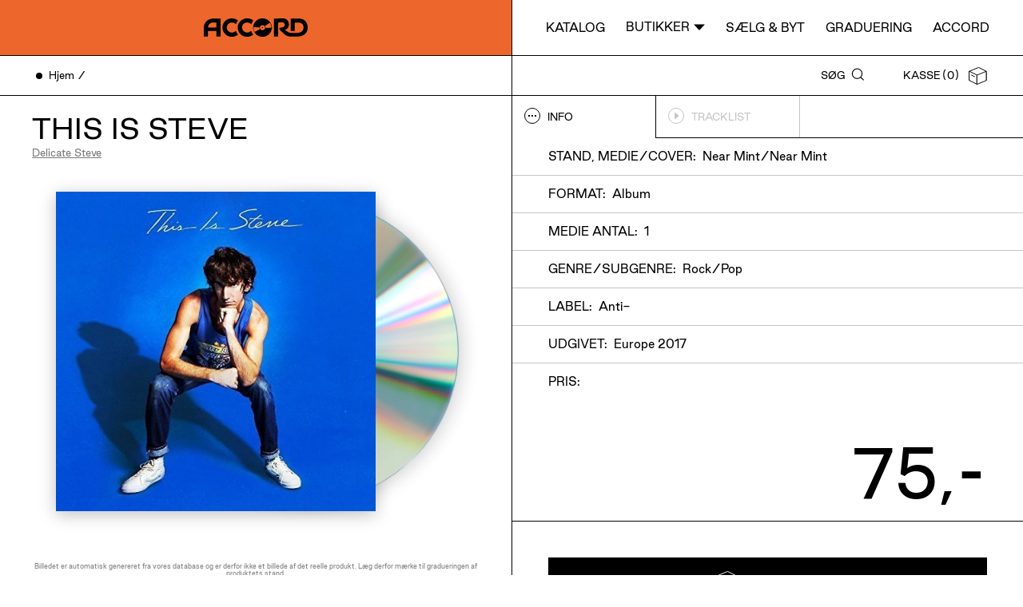

--- FILE ---
content_type: text/html; charset=utf-8
request_url: https://accord.dk/products/delicate-steve-this-is-steve
body_size: 13748
content:
<!doctype html>
<html lang="da">
<head>
  <meta charset="utf-8">
  <meta http-equiv="X-UA-Compatible" content="IE=edge,chrome=1">
  <meta name="viewport" content="width=device-width, initial-scale=1.0, height=device-height, minimum-scale=1.0, user-scalable=0">
  <meta content="" name="theme-color">
  <link rel="canonical" href="https://accord.dk/products/delicate-steve-this-is-steve">

  
  

  <title>Delicate Steve - This Is Steve &ndash; Accord</title>
  <meta property="og:title" content="Delicate Steve - This Is Steve &ndash; Accord" />
  <meta name="twitter:title" content="Delicate Steve - This Is Steve &ndash; Accord" />

  <meta property="og:type" content="website" />
  <meta name="twitter:card" content="summary_large_image" /><meta name="description" content="Køb This Is Steve og udforsk andre udgivelser fra Delicate Steve hos Accord. Shop vinyler og cd’er i både ny og brugt stand hos Accord. Du kan også besøge vores pladebutikker i København." />
    <meta property="og:description" content="Køb This Is Steve og udforsk andre udgivelser fra Delicate Steve hos Accord. Shop vinyler og cd’er i både ny og brugt stand hos Accord. Du kan også besøge vores pladebutikker i København." />
    <meta name="twitter:description" content="Køb This Is Steve og udforsk andre udgivelser fra Delicate Steve hos Accord. Shop vinyler og cd’er i både ny og brugt stand hos Accord. Du kan også besøge vores pladebutikker i København." /><meta id="meta-location" property="og:url" content="" />
  <link rel="shortcut icon" href="//accord.dk/cdn/shop/t/9/assets/favicon.jpg?v=49815638482279930051599143777" type="image/png">

  

  

  

  <link rel="preload" href="//accord.dk/cdn/shop/t/9/assets/style.css?v=156174169044011367621749041878" as="style" onload="this.onload=null;this.rel='stylesheet'">
  <noscript>
      <link rel="stylesheet" href="//accord.dk/cdn/shop/t/9/assets/style.css?v=156174169044011367621749041878">
  </noscript>

  <script>window.performance && window.performance.mark && window.performance.mark('shopify.content_for_header.start');</script><meta name="google-site-verification" content="Llq3Zmgy3gOpy7wS32mGYcGxSUdB2SNJrEymgBhkdyA">
<meta id="shopify-digital-wallet" name="shopify-digital-wallet" content="/47327608990/digital_wallets/dialog">
<meta name="shopify-checkout-api-token" content="ecd407d4e10612901f963e0d6b347458">
<link rel="alternate" type="application/json+oembed" href="https://accord.dk/products/delicate-steve-this-is-steve.oembed">
<script async="async" src="/checkouts/internal/preloads.js?locale=da-DK"></script>
<script id="apple-pay-shop-capabilities" type="application/json">{"shopId":47327608990,"countryCode":"DK","currencyCode":"DKK","merchantCapabilities":["supports3DS"],"merchantId":"gid:\/\/shopify\/Shop\/47327608990","merchantName":"Accord","requiredBillingContactFields":["postalAddress","email","phone"],"requiredShippingContactFields":["postalAddress","email","phone"],"shippingType":"shipping","supportedNetworks":["visa","maestro","masterCard"],"total":{"type":"pending","label":"Accord","amount":"1.00"},"shopifyPaymentsEnabled":true,"supportsSubscriptions":true}</script>
<script id="shopify-features" type="application/json">{"accessToken":"ecd407d4e10612901f963e0d6b347458","betas":["rich-media-storefront-analytics"],"domain":"accord.dk","predictiveSearch":true,"shopId":47327608990,"locale":"da"}</script>
<script>var Shopify = Shopify || {};
Shopify.shop = "accord-production.myshopify.com";
Shopify.locale = "da";
Shopify.currency = {"active":"DKK","rate":"1.0"};
Shopify.country = "DK";
Shopify.theme = {"name":"Production","id":110560805022,"schema_name":"Accord theme","schema_version":"1.0.0","theme_store_id":null,"role":"main"};
Shopify.theme.handle = "null";
Shopify.theme.style = {"id":null,"handle":null};
Shopify.cdnHost = "accord.dk/cdn";
Shopify.routes = Shopify.routes || {};
Shopify.routes.root = "/";</script>
<script type="module">!function(o){(o.Shopify=o.Shopify||{}).modules=!0}(window);</script>
<script>!function(o){function n(){var o=[];function n(){o.push(Array.prototype.slice.apply(arguments))}return n.q=o,n}var t=o.Shopify=o.Shopify||{};t.loadFeatures=n(),t.autoloadFeatures=n()}(window);</script>
<script id="shop-js-analytics" type="application/json">{"pageType":"product"}</script>
<script defer="defer" async type="module" src="//accord.dk/cdn/shopifycloud/shop-js/modules/v2/client.init-shop-cart-sync_DCvV3KX5.da.esm.js"></script>
<script defer="defer" async type="module" src="//accord.dk/cdn/shopifycloud/shop-js/modules/v2/chunk.common_DIrl18zW.esm.js"></script>
<script type="module">
  await import("//accord.dk/cdn/shopifycloud/shop-js/modules/v2/client.init-shop-cart-sync_DCvV3KX5.da.esm.js");
await import("//accord.dk/cdn/shopifycloud/shop-js/modules/v2/chunk.common_DIrl18zW.esm.js");

  window.Shopify.SignInWithShop?.initShopCartSync?.({"fedCMEnabled":true,"windoidEnabled":true});

</script>
<script>(function() {
  var isLoaded = false;
  function asyncLoad() {
    if (isLoaded) return;
    isLoaded = true;
    var urls = ["https:\/\/static.klaviyo.com\/onsite\/js\/WUWeyc\/klaviyo.js?company_id=WUWeyc\u0026shop=accord-production.myshopify.com"];
    for (var i = 0; i < urls.length; i++) {
      var s = document.createElement('script');
      s.type = 'text/javascript';
      s.async = true;
      s.src = urls[i];
      var x = document.getElementsByTagName('script')[0];
      x.parentNode.insertBefore(s, x);
    }
  };
  if(window.attachEvent) {
    window.attachEvent('onload', asyncLoad);
  } else {
    window.addEventListener('load', asyncLoad, false);
  }
})();</script>
<script id="__st">var __st={"a":47327608990,"offset":3600,"reqid":"e17323e6-ae57-4793-8907-7caddb2f09dc-1769024540","pageurl":"accord.dk\/products\/delicate-steve-this-is-steve","u":"32367ac9e38d","p":"product","rtyp":"product","rid":6109721985219};</script>
<script>window.ShopifyPaypalV4VisibilityTracking = true;</script>
<script id="captcha-bootstrap">!function(){'use strict';const t='contact',e='account',n='new_comment',o=[[t,t],['blogs',n],['comments',n],[t,'customer']],c=[[e,'customer_login'],[e,'guest_login'],[e,'recover_customer_password'],[e,'create_customer']],r=t=>t.map((([t,e])=>`form[action*='/${t}']:not([data-nocaptcha='true']) input[name='form_type'][value='${e}']`)).join(','),a=t=>()=>t?[...document.querySelectorAll(t)].map((t=>t.form)):[];function s(){const t=[...o],e=r(t);return a(e)}const i='password',u='form_key',d=['recaptcha-v3-token','g-recaptcha-response','h-captcha-response',i],f=()=>{try{return window.sessionStorage}catch{return}},m='__shopify_v',_=t=>t.elements[u];function p(t,e,n=!1){try{const o=window.sessionStorage,c=JSON.parse(o.getItem(e)),{data:r}=function(t){const{data:e,action:n}=t;return t[m]||n?{data:e,action:n}:{data:t,action:n}}(c);for(const[e,n]of Object.entries(r))t.elements[e]&&(t.elements[e].value=n);n&&o.removeItem(e)}catch(o){console.error('form repopulation failed',{error:o})}}const l='form_type',E='cptcha';function T(t){t.dataset[E]=!0}const w=window,h=w.document,L='Shopify',v='ce_forms',y='captcha';let A=!1;((t,e)=>{const n=(g='f06e6c50-85a8-45c8-87d0-21a2b65856fe',I='https://cdn.shopify.com/shopifycloud/storefront-forms-hcaptcha/ce_storefront_forms_captcha_hcaptcha.v1.5.2.iife.js',D={infoText:'Beskyttet af hCaptcha',privacyText:'Beskyttelse af persondata',termsText:'Vilkår'},(t,e,n)=>{const o=w[L][v],c=o.bindForm;if(c)return c(t,g,e,D).then(n);var r;o.q.push([[t,g,e,D],n]),r=I,A||(h.body.append(Object.assign(h.createElement('script'),{id:'captcha-provider',async:!0,src:r})),A=!0)});var g,I,D;w[L]=w[L]||{},w[L][v]=w[L][v]||{},w[L][v].q=[],w[L][y]=w[L][y]||{},w[L][y].protect=function(t,e){n(t,void 0,e),T(t)},Object.freeze(w[L][y]),function(t,e,n,w,h,L){const[v,y,A,g]=function(t,e,n){const i=e?o:[],u=t?c:[],d=[...i,...u],f=r(d),m=r(i),_=r(d.filter((([t,e])=>n.includes(e))));return[a(f),a(m),a(_),s()]}(w,h,L),I=t=>{const e=t.target;return e instanceof HTMLFormElement?e:e&&e.form},D=t=>v().includes(t);t.addEventListener('submit',(t=>{const e=I(t);if(!e)return;const n=D(e)&&!e.dataset.hcaptchaBound&&!e.dataset.recaptchaBound,o=_(e),c=g().includes(e)&&(!o||!o.value);(n||c)&&t.preventDefault(),c&&!n&&(function(t){try{if(!f())return;!function(t){const e=f();if(!e)return;const n=_(t);if(!n)return;const o=n.value;o&&e.removeItem(o)}(t);const e=Array.from(Array(32),(()=>Math.random().toString(36)[2])).join('');!function(t,e){_(t)||t.append(Object.assign(document.createElement('input'),{type:'hidden',name:u})),t.elements[u].value=e}(t,e),function(t,e){const n=f();if(!n)return;const o=[...t.querySelectorAll(`input[type='${i}']`)].map((({name:t})=>t)),c=[...d,...o],r={};for(const[a,s]of new FormData(t).entries())c.includes(a)||(r[a]=s);n.setItem(e,JSON.stringify({[m]:1,action:t.action,data:r}))}(t,e)}catch(e){console.error('failed to persist form',e)}}(e),e.submit())}));const S=(t,e)=>{t&&!t.dataset[E]&&(n(t,e.some((e=>e===t))),T(t))};for(const o of['focusin','change'])t.addEventListener(o,(t=>{const e=I(t);D(e)&&S(e,y())}));const B=e.get('form_key'),M=e.get(l),P=B&&M;t.addEventListener('DOMContentLoaded',(()=>{const t=y();if(P)for(const e of t)e.elements[l].value===M&&p(e,B);[...new Set([...A(),...v().filter((t=>'true'===t.dataset.shopifyCaptcha))])].forEach((e=>S(e,t)))}))}(h,new URLSearchParams(w.location.search),n,t,e,['guest_login'])})(!0,!0)}();</script>
<script integrity="sha256-4kQ18oKyAcykRKYeNunJcIwy7WH5gtpwJnB7kiuLZ1E=" data-source-attribution="shopify.loadfeatures" defer="defer" src="//accord.dk/cdn/shopifycloud/storefront/assets/storefront/load_feature-a0a9edcb.js" crossorigin="anonymous"></script>
<script data-source-attribution="shopify.dynamic_checkout.dynamic.init">var Shopify=Shopify||{};Shopify.PaymentButton=Shopify.PaymentButton||{isStorefrontPortableWallets:!0,init:function(){window.Shopify.PaymentButton.init=function(){};var t=document.createElement("script");t.src="https://accord.dk/cdn/shopifycloud/portable-wallets/latest/portable-wallets.da.js",t.type="module",document.head.appendChild(t)}};
</script>
<script data-source-attribution="shopify.dynamic_checkout.buyer_consent">
  function portableWalletsHideBuyerConsent(e){var t=document.getElementById("shopify-buyer-consent"),n=document.getElementById("shopify-subscription-policy-button");t&&n&&(t.classList.add("hidden"),t.setAttribute("aria-hidden","true"),n.removeEventListener("click",e))}function portableWalletsShowBuyerConsent(e){var t=document.getElementById("shopify-buyer-consent"),n=document.getElementById("shopify-subscription-policy-button");t&&n&&(t.classList.remove("hidden"),t.removeAttribute("aria-hidden"),n.addEventListener("click",e))}window.Shopify?.PaymentButton&&(window.Shopify.PaymentButton.hideBuyerConsent=portableWalletsHideBuyerConsent,window.Shopify.PaymentButton.showBuyerConsent=portableWalletsShowBuyerConsent);
</script>
<script data-source-attribution="shopify.dynamic_checkout.cart.bootstrap">document.addEventListener("DOMContentLoaded",(function(){function t(){return document.querySelector("shopify-accelerated-checkout-cart, shopify-accelerated-checkout")}if(t())Shopify.PaymentButton.init();else{new MutationObserver((function(e,n){t()&&(Shopify.PaymentButton.init(),n.disconnect())})).observe(document.body,{childList:!0,subtree:!0})}}));
</script>
<link id="shopify-accelerated-checkout-styles" rel="stylesheet" media="screen" href="https://accord.dk/cdn/shopifycloud/portable-wallets/latest/accelerated-checkout-backwards-compat.css" crossorigin="anonymous">
<style id="shopify-accelerated-checkout-cart">
        #shopify-buyer-consent {
  margin-top: 1em;
  display: inline-block;
  width: 100%;
}

#shopify-buyer-consent.hidden {
  display: none;
}

#shopify-subscription-policy-button {
  background: none;
  border: none;
  padding: 0;
  text-decoration: underline;
  font-size: inherit;
  cursor: pointer;
}

#shopify-subscription-policy-button::before {
  box-shadow: none;
}

      </style>

<script>window.performance && window.performance.mark && window.performance.mark('shopify.content_for_header.end');</script>

  <script src="https://polyfill-fastly.net/v3/polyfill.min.js?features=smoothscroll" async></script>

  <script>
    window.shop = {
        cart: {
	"item_count": 0,
	"items": [
		
	],
	"original_total_price": 0,
	"total_discount": 0,
	"total_price": 0
}

,
        translations: {
  "general": {
    "loading": "Loading",
    "phone": "Tlf",
    "vat": "Cvr",
    "email": "Email",
    "name": "Navn"
  },
  "newsletter": {
    "sign_up": "Tilmeld",
  },
  "cart": {
    "title": "Kasse",
    "checkout": "Gå til kasse",
    "add_to_cart": "Læg i kasse",
    "see_variants": "Se udvalg",
    "new": "Ny",
    "from": "Fra",
    "estimated_delivery_price": "Fragt pr. lokation"
  },
  "collection": {
    "items": "Udgivelser",
    "type": "Medie type",
    "genre": "Genre",
    "condition": "Brugt &amp; nyt",
    "subgenre": "Subgenre",
    "newest": "Nyeste",
    "filters": "Filtrer",
    "close": "Luk",
    "no_items": "Ingen udgivelser",
    "location": "Butik"
  },
  "product": {
    "info": "Info",
    "tracklist": "Tracklist",
    "notes": "Noter",
    "format": "Format",
    "genre": "Genre",
    "style": "Subgenre",
    "publication": "Publiseret",
    "see_available_variants": "Se udgivelser",
    "publications": "Udgivelser",
    "see_available_variants_product_other": "",
    "publications_product_other": "",
    "credits": "Credits",
    "title": "Title",
    "condition": "Stand",
    "condition_media_cover": "Stand, medie/cover",
    "label": "Label",
    "country": "Land",
    "release_country_year": "Udgivet",
    "year": "År",
    "media_amount": "Medie antal",
    "album_preview": "Lyt!",
    "see_also": "Se også",
    "show_more": "Vis flere",
    "show_variants": "Se udvalg",
    "price": "Pris",
    "already_in_cart": "Tilføjet",
    "add_to_cart": "Læg i kassen",
    "sold_out": "Udsolgt",
    "adding": "Tilføjer...",
    "product_disclaimer":"Billedet er automatisk genereret fra vores database og er derfor ikke et billede af det reelle produkt. Læg derfor mærke til gradueringen af produktets stand.",
    "spotify_disclaimer": "Automatisk søgning: Vi har gjort vores bedste for at vælge den rigtige version, men der kan jo ske fejl ;-)"
  },
  "terms": {
    "checkbox_text": "Jeg accepterer Accord&#39;s",
    "link_text": "vilkår &amp; betingelser",
    "error_msg": "Accepter venligst vores vilkår"
  },
  "search": {
    "title": "Søg",
    "placeholder": "Søg",
    "no_results": "Ingen resultater",
    "products_search": "Udgivelser fundet for søgning:",
    "no_results_for": "Ingen udgivelser for søgning:"
  },
  "pages": {
    "address": "Adresse",
    "contact": "Kontakt",
    "opening_hours": "Åbningstider"
  }
},
        template: "product"
    };

    document.querySelector('#meta-location').setAttribute('content', location.href);

    
  </script>
  
 
<script>
    var cookie_script = document.createElement('script');
    cookie_script.setAttribute('src','https://policy.app.cookieinformation.com/uc.js');
    cookie_script.setAttribute('data-culture', 'DA');
    cookie_script.id = 'CookieConsent';
    document.head.appendChild(cookie_script);

    window.Shopify.loadFeatures(
        [
          {
            name: 'consent-tracking-api',
            version: '0.1',
          },
        ],
        error => {
          if (error) {
            console.error(error)
          }
        },
    );
     
    
    window.addEventListener('CookieInformationConsentGiven', function (event) {
        if (CookieInformation.getConsentGivenFor('cookie_cat_statistic') && CookieInformation.getConsentGivenFor('cookie_cat_marketing')) {
                window.Shopify.customerPrivacy.setTrackingConsent(true, function(e){
        
                console.log("Set Tracking Consent", true);
            }) }
        else{
                window.Shopify.customerPrivacy.setTrackingConsent(false, function(e){
                console.log("Set Tracking Consent", false);
            });
        }
    }, false);
</script>

  <!-- Google Tag Manager -->
  <script>(function(w,d,s,l,i){w[l]=w[l]||[];w[l].push({'gtm.start':
  new Date().getTime(),event:'gtm.js'});var f=d.getElementsByTagName(s)[0],
  j=d.createElement(s),dl=l!='dataLayer'?'&l='+l:'';j.async=true;j.src=
  'https://www.googletagmanager.com/gtm.js?id='+i+dl;f.parentNode.insertBefore(j,f);
  })(window,document,'script','dataLayer','GTM-KB3LMH5');</script>
  <!-- End Google Tag Manager -->
<meta property="og:image" content="https://cdn.shopify.com/s/files/1/0473/2760/8990/files/NS01NjA3LmpwZWc.jpg?v=1706191976" />
<meta property="og:image:secure_url" content="https://cdn.shopify.com/s/files/1/0473/2760/8990/files/NS01NjA3LmpwZWc.jpg?v=1706191976" />
<meta property="og:image:width" content="500" />
<meta property="og:image:height" content="500" />
<meta property="og:image:alt" content="Delicate Steve - This Is Steve" />
<link href="https://monorail-edge.shopifysvc.com" rel="dns-prefetch">
<script>(function(){if ("sendBeacon" in navigator && "performance" in window) {try {var session_token_from_headers = performance.getEntriesByType('navigation')[0].serverTiming.find(x => x.name == '_s').description;} catch {var session_token_from_headers = undefined;}var session_cookie_matches = document.cookie.match(/_shopify_s=([^;]*)/);var session_token_from_cookie = session_cookie_matches && session_cookie_matches.length === 2 ? session_cookie_matches[1] : "";var session_token = session_token_from_headers || session_token_from_cookie || "";function handle_abandonment_event(e) {var entries = performance.getEntries().filter(function(entry) {return /monorail-edge.shopifysvc.com/.test(entry.name);});if (!window.abandonment_tracked && entries.length === 0) {window.abandonment_tracked = true;var currentMs = Date.now();var navigation_start = performance.timing.navigationStart;var payload = {shop_id: 47327608990,url: window.location.href,navigation_start,duration: currentMs - navigation_start,session_token,page_type: "product"};window.navigator.sendBeacon("https://monorail-edge.shopifysvc.com/v1/produce", JSON.stringify({schema_id: "online_store_buyer_site_abandonment/1.1",payload: payload,metadata: {event_created_at_ms: currentMs,event_sent_at_ms: currentMs}}));}}window.addEventListener('pagehide', handle_abandonment_event);}}());</script>
<script id="web-pixels-manager-setup">(function e(e,d,r,n,o){if(void 0===o&&(o={}),!Boolean(null===(a=null===(i=window.Shopify)||void 0===i?void 0:i.analytics)||void 0===a?void 0:a.replayQueue)){var i,a;window.Shopify=window.Shopify||{};var t=window.Shopify;t.analytics=t.analytics||{};var s=t.analytics;s.replayQueue=[],s.publish=function(e,d,r){return s.replayQueue.push([e,d,r]),!0};try{self.performance.mark("wpm:start")}catch(e){}var l=function(){var e={modern:/Edge?\/(1{2}[4-9]|1[2-9]\d|[2-9]\d{2}|\d{4,})\.\d+(\.\d+|)|Firefox\/(1{2}[4-9]|1[2-9]\d|[2-9]\d{2}|\d{4,})\.\d+(\.\d+|)|Chrom(ium|e)\/(9{2}|\d{3,})\.\d+(\.\d+|)|(Maci|X1{2}).+ Version\/(15\.\d+|(1[6-9]|[2-9]\d|\d{3,})\.\d+)([,.]\d+|)( \(\w+\)|)( Mobile\/\w+|) Safari\/|Chrome.+OPR\/(9{2}|\d{3,})\.\d+\.\d+|(CPU[ +]OS|iPhone[ +]OS|CPU[ +]iPhone|CPU IPhone OS|CPU iPad OS)[ +]+(15[._]\d+|(1[6-9]|[2-9]\d|\d{3,})[._]\d+)([._]\d+|)|Android:?[ /-](13[3-9]|1[4-9]\d|[2-9]\d{2}|\d{4,})(\.\d+|)(\.\d+|)|Android.+Firefox\/(13[5-9]|1[4-9]\d|[2-9]\d{2}|\d{4,})\.\d+(\.\d+|)|Android.+Chrom(ium|e)\/(13[3-9]|1[4-9]\d|[2-9]\d{2}|\d{4,})\.\d+(\.\d+|)|SamsungBrowser\/([2-9]\d|\d{3,})\.\d+/,legacy:/Edge?\/(1[6-9]|[2-9]\d|\d{3,})\.\d+(\.\d+|)|Firefox\/(5[4-9]|[6-9]\d|\d{3,})\.\d+(\.\d+|)|Chrom(ium|e)\/(5[1-9]|[6-9]\d|\d{3,})\.\d+(\.\d+|)([\d.]+$|.*Safari\/(?![\d.]+ Edge\/[\d.]+$))|(Maci|X1{2}).+ Version\/(10\.\d+|(1[1-9]|[2-9]\d|\d{3,})\.\d+)([,.]\d+|)( \(\w+\)|)( Mobile\/\w+|) Safari\/|Chrome.+OPR\/(3[89]|[4-9]\d|\d{3,})\.\d+\.\d+|(CPU[ +]OS|iPhone[ +]OS|CPU[ +]iPhone|CPU IPhone OS|CPU iPad OS)[ +]+(10[._]\d+|(1[1-9]|[2-9]\d|\d{3,})[._]\d+)([._]\d+|)|Android:?[ /-](13[3-9]|1[4-9]\d|[2-9]\d{2}|\d{4,})(\.\d+|)(\.\d+|)|Mobile Safari.+OPR\/([89]\d|\d{3,})\.\d+\.\d+|Android.+Firefox\/(13[5-9]|1[4-9]\d|[2-9]\d{2}|\d{4,})\.\d+(\.\d+|)|Android.+Chrom(ium|e)\/(13[3-9]|1[4-9]\d|[2-9]\d{2}|\d{4,})\.\d+(\.\d+|)|Android.+(UC? ?Browser|UCWEB|U3)[ /]?(15\.([5-9]|\d{2,})|(1[6-9]|[2-9]\d|\d{3,})\.\d+)\.\d+|SamsungBrowser\/(5\.\d+|([6-9]|\d{2,})\.\d+)|Android.+MQ{2}Browser\/(14(\.(9|\d{2,})|)|(1[5-9]|[2-9]\d|\d{3,})(\.\d+|))(\.\d+|)|K[Aa][Ii]OS\/(3\.\d+|([4-9]|\d{2,})\.\d+)(\.\d+|)/},d=e.modern,r=e.legacy,n=navigator.userAgent;return n.match(d)?"modern":n.match(r)?"legacy":"unknown"}(),u="modern"===l?"modern":"legacy",c=(null!=n?n:{modern:"",legacy:""})[u],f=function(e){return[e.baseUrl,"/wpm","/b",e.hashVersion,"modern"===e.buildTarget?"m":"l",".js"].join("")}({baseUrl:d,hashVersion:r,buildTarget:u}),m=function(e){var d=e.version,r=e.bundleTarget,n=e.surface,o=e.pageUrl,i=e.monorailEndpoint;return{emit:function(e){var a=e.status,t=e.errorMsg,s=(new Date).getTime(),l=JSON.stringify({metadata:{event_sent_at_ms:s},events:[{schema_id:"web_pixels_manager_load/3.1",payload:{version:d,bundle_target:r,page_url:o,status:a,surface:n,error_msg:t},metadata:{event_created_at_ms:s}}]});if(!i)return console&&console.warn&&console.warn("[Web Pixels Manager] No Monorail endpoint provided, skipping logging."),!1;try{return self.navigator.sendBeacon.bind(self.navigator)(i,l)}catch(e){}var u=new XMLHttpRequest;try{return u.open("POST",i,!0),u.setRequestHeader("Content-Type","text/plain"),u.send(l),!0}catch(e){return console&&console.warn&&console.warn("[Web Pixels Manager] Got an unhandled error while logging to Monorail."),!1}}}}({version:r,bundleTarget:l,surface:e.surface,pageUrl:self.location.href,monorailEndpoint:e.monorailEndpoint});try{o.browserTarget=l,function(e){var d=e.src,r=e.async,n=void 0===r||r,o=e.onload,i=e.onerror,a=e.sri,t=e.scriptDataAttributes,s=void 0===t?{}:t,l=document.createElement("script"),u=document.querySelector("head"),c=document.querySelector("body");if(l.async=n,l.src=d,a&&(l.integrity=a,l.crossOrigin="anonymous"),s)for(var f in s)if(Object.prototype.hasOwnProperty.call(s,f))try{l.dataset[f]=s[f]}catch(e){}if(o&&l.addEventListener("load",o),i&&l.addEventListener("error",i),u)u.appendChild(l);else{if(!c)throw new Error("Did not find a head or body element to append the script");c.appendChild(l)}}({src:f,async:!0,onload:function(){if(!function(){var e,d;return Boolean(null===(d=null===(e=window.Shopify)||void 0===e?void 0:e.analytics)||void 0===d?void 0:d.initialized)}()){var d=window.webPixelsManager.init(e)||void 0;if(d){var r=window.Shopify.analytics;r.replayQueue.forEach((function(e){var r=e[0],n=e[1],o=e[2];d.publishCustomEvent(r,n,o)})),r.replayQueue=[],r.publish=d.publishCustomEvent,r.visitor=d.visitor,r.initialized=!0}}},onerror:function(){return m.emit({status:"failed",errorMsg:"".concat(f," has failed to load")})},sri:function(e){var d=/^sha384-[A-Za-z0-9+/=]+$/;return"string"==typeof e&&d.test(e)}(c)?c:"",scriptDataAttributes:o}),m.emit({status:"loading"})}catch(e){m.emit({status:"failed",errorMsg:(null==e?void 0:e.message)||"Unknown error"})}}})({shopId: 47327608990,storefrontBaseUrl: "https://accord.dk",extensionsBaseUrl: "https://extensions.shopifycdn.com/cdn/shopifycloud/web-pixels-manager",monorailEndpoint: "https://monorail-edge.shopifysvc.com/unstable/produce_batch",surface: "storefront-renderer",enabledBetaFlags: ["2dca8a86"],webPixelsConfigList: [{"id":"3177840968","configuration":"{\"accountID\":\"WUWeyc\",\"webPixelConfig\":\"eyJlbmFibGVBZGRlZFRvQ2FydEV2ZW50cyI6IHRydWV9\"}","eventPayloadVersion":"v1","runtimeContext":"STRICT","scriptVersion":"524f6c1ee37bacdca7657a665bdca589","type":"APP","apiClientId":123074,"privacyPurposes":["ANALYTICS","MARKETING"],"dataSharingAdjustments":{"protectedCustomerApprovalScopes":["read_customer_address","read_customer_email","read_customer_name","read_customer_personal_data","read_customer_phone"]}},{"id":"969310536","configuration":"{\"config\":\"{\\\"pixel_id\\\":\\\"G-SEBMVP8T8Z\\\",\\\"target_country\\\":\\\"DK\\\",\\\"gtag_events\\\":[{\\\"type\\\":\\\"begin_checkout\\\",\\\"action_label\\\":\\\"G-SEBMVP8T8Z\\\"},{\\\"type\\\":\\\"search\\\",\\\"action_label\\\":\\\"G-SEBMVP8T8Z\\\"},{\\\"type\\\":\\\"view_item\\\",\\\"action_label\\\":[\\\"G-SEBMVP8T8Z\\\",\\\"MC-NT47EL7SG3\\\"]},{\\\"type\\\":\\\"purchase\\\",\\\"action_label\\\":[\\\"G-SEBMVP8T8Z\\\",\\\"MC-NT47EL7SG3\\\"]},{\\\"type\\\":\\\"page_view\\\",\\\"action_label\\\":[\\\"G-SEBMVP8T8Z\\\",\\\"MC-NT47EL7SG3\\\"]},{\\\"type\\\":\\\"add_payment_info\\\",\\\"action_label\\\":\\\"G-SEBMVP8T8Z\\\"},{\\\"type\\\":\\\"add_to_cart\\\",\\\"action_label\\\":\\\"G-SEBMVP8T8Z\\\"}],\\\"enable_monitoring_mode\\\":false}\"}","eventPayloadVersion":"v1","runtimeContext":"OPEN","scriptVersion":"b2a88bafab3e21179ed38636efcd8a93","type":"APP","apiClientId":1780363,"privacyPurposes":[],"dataSharingAdjustments":{"protectedCustomerApprovalScopes":["read_customer_address","read_customer_email","read_customer_name","read_customer_personal_data","read_customer_phone"]}},{"id":"322634056","configuration":"{\"pixel_id\":\"703830120303267\",\"pixel_type\":\"facebook_pixel\",\"metaapp_system_user_token\":\"-\"}","eventPayloadVersion":"v1","runtimeContext":"OPEN","scriptVersion":"ca16bc87fe92b6042fbaa3acc2fbdaa6","type":"APP","apiClientId":2329312,"privacyPurposes":["ANALYTICS","MARKETING","SALE_OF_DATA"],"dataSharingAdjustments":{"protectedCustomerApprovalScopes":["read_customer_address","read_customer_email","read_customer_name","read_customer_personal_data","read_customer_phone"]}},{"id":"205422920","eventPayloadVersion":"1","runtimeContext":"LAX","scriptVersion":"2","type":"CUSTOM","privacyPurposes":["ANALYTICS","MARKETING"],"name":"Reaktion Pixel"},{"id":"shopify-app-pixel","configuration":"{}","eventPayloadVersion":"v1","runtimeContext":"STRICT","scriptVersion":"0450","apiClientId":"shopify-pixel","type":"APP","privacyPurposes":["ANALYTICS","MARKETING"]},{"id":"shopify-custom-pixel","eventPayloadVersion":"v1","runtimeContext":"LAX","scriptVersion":"0450","apiClientId":"shopify-pixel","type":"CUSTOM","privacyPurposes":["ANALYTICS","MARKETING"]}],isMerchantRequest: false,initData: {"shop":{"name":"Accord","paymentSettings":{"currencyCode":"DKK"},"myshopifyDomain":"accord-production.myshopify.com","countryCode":"DK","storefrontUrl":"https:\/\/accord.dk"},"customer":null,"cart":null,"checkout":null,"productVariants":[{"price":{"amount":75.0,"currencyCode":"DKK"},"product":{"title":"Delicate Steve - This Is Steve","vendor":"Accord","id":"6109721985219","untranslatedTitle":"Delicate Steve - This Is Steve","url":"\/products\/delicate-steve-this-is-steve","type":"Music"},"id":"37637679284419","image":{"src":"\/\/accord.dk\/cdn\/shop\/files\/OTAtMTk4OS5qcGVn.jpg?v=1706191978"},"sku":"10637","title":"CD \/ 2017 \/ Europe \/ NM \/ NM (1373282357) (10637)","untranslatedTitle":"CD \/ 2017 \/ Europe \/ NM \/ NM (1373282357) (10637)"}],"purchasingCompany":null},},"https://accord.dk/cdn","fcfee988w5aeb613cpc8e4bc33m6693e112",{"modern":"","legacy":""},{"shopId":"47327608990","storefrontBaseUrl":"https:\/\/accord.dk","extensionBaseUrl":"https:\/\/extensions.shopifycdn.com\/cdn\/shopifycloud\/web-pixels-manager","surface":"storefront-renderer","enabledBetaFlags":"[\"2dca8a86\"]","isMerchantRequest":"false","hashVersion":"fcfee988w5aeb613cpc8e4bc33m6693e112","publish":"custom","events":"[[\"page_viewed\",{}],[\"product_viewed\",{\"productVariant\":{\"price\":{\"amount\":75.0,\"currencyCode\":\"DKK\"},\"product\":{\"title\":\"Delicate Steve - This Is Steve\",\"vendor\":\"Accord\",\"id\":\"6109721985219\",\"untranslatedTitle\":\"Delicate Steve - This Is Steve\",\"url\":\"\/products\/delicate-steve-this-is-steve\",\"type\":\"Music\"},\"id\":\"37637679284419\",\"image\":{\"src\":\"\/\/accord.dk\/cdn\/shop\/files\/OTAtMTk4OS5qcGVn.jpg?v=1706191978\"},\"sku\":\"10637\",\"title\":\"CD \/ 2017 \/ Europe \/ NM \/ NM (1373282357) (10637)\",\"untranslatedTitle\":\"CD \/ 2017 \/ Europe \/ NM \/ NM (1373282357) (10637)\"}}]]"});</script><script>
  window.ShopifyAnalytics = window.ShopifyAnalytics || {};
  window.ShopifyAnalytics.meta = window.ShopifyAnalytics.meta || {};
  window.ShopifyAnalytics.meta.currency = 'DKK';
  var meta = {"product":{"id":6109721985219,"gid":"gid:\/\/shopify\/Product\/6109721985219","vendor":"Accord","type":"Music","handle":"delicate-steve-this-is-steve","variants":[{"id":37637679284419,"price":7500,"name":"Delicate Steve - This Is Steve - CD \/ 2017 \/ Europe \/ NM \/ NM (1373282357) (10637)","public_title":"CD \/ 2017 \/ Europe \/ NM \/ NM (1373282357) (10637)","sku":"10637"}],"remote":false},"page":{"pageType":"product","resourceType":"product","resourceId":6109721985219,"requestId":"e17323e6-ae57-4793-8907-7caddb2f09dc-1769024540"}};
  for (var attr in meta) {
    window.ShopifyAnalytics.meta[attr] = meta[attr];
  }
</script>
<script class="analytics">
  (function () {
    var customDocumentWrite = function(content) {
      var jquery = null;

      if (window.jQuery) {
        jquery = window.jQuery;
      } else if (window.Checkout && window.Checkout.$) {
        jquery = window.Checkout.$;
      }

      if (jquery) {
        jquery('body').append(content);
      }
    };

    var hasLoggedConversion = function(token) {
      if (token) {
        return document.cookie.indexOf('loggedConversion=' + token) !== -1;
      }
      return false;
    }

    var setCookieIfConversion = function(token) {
      if (token) {
        var twoMonthsFromNow = new Date(Date.now());
        twoMonthsFromNow.setMonth(twoMonthsFromNow.getMonth() + 2);

        document.cookie = 'loggedConversion=' + token + '; expires=' + twoMonthsFromNow;
      }
    }

    var trekkie = window.ShopifyAnalytics.lib = window.trekkie = window.trekkie || [];
    if (trekkie.integrations) {
      return;
    }
    trekkie.methods = [
      'identify',
      'page',
      'ready',
      'track',
      'trackForm',
      'trackLink'
    ];
    trekkie.factory = function(method) {
      return function() {
        var args = Array.prototype.slice.call(arguments);
        args.unshift(method);
        trekkie.push(args);
        return trekkie;
      };
    };
    for (var i = 0; i < trekkie.methods.length; i++) {
      var key = trekkie.methods[i];
      trekkie[key] = trekkie.factory(key);
    }
    trekkie.load = function(config) {
      trekkie.config = config || {};
      trekkie.config.initialDocumentCookie = document.cookie;
      var first = document.getElementsByTagName('script')[0];
      var script = document.createElement('script');
      script.type = 'text/javascript';
      script.onerror = function(e) {
        var scriptFallback = document.createElement('script');
        scriptFallback.type = 'text/javascript';
        scriptFallback.onerror = function(error) {
                var Monorail = {
      produce: function produce(monorailDomain, schemaId, payload) {
        var currentMs = new Date().getTime();
        var event = {
          schema_id: schemaId,
          payload: payload,
          metadata: {
            event_created_at_ms: currentMs,
            event_sent_at_ms: currentMs
          }
        };
        return Monorail.sendRequest("https://" + monorailDomain + "/v1/produce", JSON.stringify(event));
      },
      sendRequest: function sendRequest(endpointUrl, payload) {
        // Try the sendBeacon API
        if (window && window.navigator && typeof window.navigator.sendBeacon === 'function' && typeof window.Blob === 'function' && !Monorail.isIos12()) {
          var blobData = new window.Blob([payload], {
            type: 'text/plain'
          });

          if (window.navigator.sendBeacon(endpointUrl, blobData)) {
            return true;
          } // sendBeacon was not successful

        } // XHR beacon

        var xhr = new XMLHttpRequest();

        try {
          xhr.open('POST', endpointUrl);
          xhr.setRequestHeader('Content-Type', 'text/plain');
          xhr.send(payload);
        } catch (e) {
          console.log(e);
        }

        return false;
      },
      isIos12: function isIos12() {
        return window.navigator.userAgent.lastIndexOf('iPhone; CPU iPhone OS 12_') !== -1 || window.navigator.userAgent.lastIndexOf('iPad; CPU OS 12_') !== -1;
      }
    };
    Monorail.produce('monorail-edge.shopifysvc.com',
      'trekkie_storefront_load_errors/1.1',
      {shop_id: 47327608990,
      theme_id: 110560805022,
      app_name: "storefront",
      context_url: window.location.href,
      source_url: "//accord.dk/cdn/s/trekkie.storefront.cd680fe47e6c39ca5d5df5f0a32d569bc48c0f27.min.js"});

        };
        scriptFallback.async = true;
        scriptFallback.src = '//accord.dk/cdn/s/trekkie.storefront.cd680fe47e6c39ca5d5df5f0a32d569bc48c0f27.min.js';
        first.parentNode.insertBefore(scriptFallback, first);
      };
      script.async = true;
      script.src = '//accord.dk/cdn/s/trekkie.storefront.cd680fe47e6c39ca5d5df5f0a32d569bc48c0f27.min.js';
      first.parentNode.insertBefore(script, first);
    };
    trekkie.load(
      {"Trekkie":{"appName":"storefront","development":false,"defaultAttributes":{"shopId":47327608990,"isMerchantRequest":null,"themeId":110560805022,"themeCityHash":"13265483143617716952","contentLanguage":"da","currency":"DKK","eventMetadataId":"521fb60f-8ad2-4321-91b9-bf8a0160f652"},"isServerSideCookieWritingEnabled":true,"monorailRegion":"shop_domain","enabledBetaFlags":["65f19447"]},"Session Attribution":{},"S2S":{"facebookCapiEnabled":true,"source":"trekkie-storefront-renderer","apiClientId":580111}}
    );

    var loaded = false;
    trekkie.ready(function() {
      if (loaded) return;
      loaded = true;

      window.ShopifyAnalytics.lib = window.trekkie;

      var originalDocumentWrite = document.write;
      document.write = customDocumentWrite;
      try { window.ShopifyAnalytics.merchantGoogleAnalytics.call(this); } catch(error) {};
      document.write = originalDocumentWrite;

      window.ShopifyAnalytics.lib.page(null,{"pageType":"product","resourceType":"product","resourceId":6109721985219,"requestId":"e17323e6-ae57-4793-8907-7caddb2f09dc-1769024540","shopifyEmitted":true});

      var match = window.location.pathname.match(/checkouts\/(.+)\/(thank_you|post_purchase)/)
      var token = match? match[1]: undefined;
      if (!hasLoggedConversion(token)) {
        setCookieIfConversion(token);
        window.ShopifyAnalytics.lib.track("Viewed Product",{"currency":"DKK","variantId":37637679284419,"productId":6109721985219,"productGid":"gid:\/\/shopify\/Product\/6109721985219","name":"Delicate Steve - This Is Steve - CD \/ 2017 \/ Europe \/ NM \/ NM (1373282357) (10637)","price":"75.00","sku":"10637","brand":"Accord","variant":"CD \/ 2017 \/ Europe \/ NM \/ NM (1373282357) (10637)","category":"Music","nonInteraction":true,"remote":false},undefined,undefined,{"shopifyEmitted":true});
      window.ShopifyAnalytics.lib.track("monorail:\/\/trekkie_storefront_viewed_product\/1.1",{"currency":"DKK","variantId":37637679284419,"productId":6109721985219,"productGid":"gid:\/\/shopify\/Product\/6109721985219","name":"Delicate Steve - This Is Steve - CD \/ 2017 \/ Europe \/ NM \/ NM (1373282357) (10637)","price":"75.00","sku":"10637","brand":"Accord","variant":"CD \/ 2017 \/ Europe \/ NM \/ NM (1373282357) (10637)","category":"Music","nonInteraction":true,"remote":false,"referer":"https:\/\/accord.dk\/products\/delicate-steve-this-is-steve"});
      }
    });


        var eventsListenerScript = document.createElement('script');
        eventsListenerScript.async = true;
        eventsListenerScript.src = "//accord.dk/cdn/shopifycloud/storefront/assets/shop_events_listener-3da45d37.js";
        document.getElementsByTagName('head')[0].appendChild(eventsListenerScript);

})();</script>
<script
  defer
  src="https://accord.dk/cdn/shopifycloud/perf-kit/shopify-perf-kit-3.0.4.min.js"
  data-application="storefront-renderer"
  data-shop-id="47327608990"
  data-render-region="gcp-us-east1"
  data-page-type="product"
  data-theme-instance-id="110560805022"
  data-theme-name="Accord theme"
  data-theme-version="1.0.0"
  data-monorail-region="shop_domain"
  data-resource-timing-sampling-rate="10"
  data-shs="true"
  data-shs-beacon="true"
  data-shs-export-with-fetch="true"
  data-shs-logs-sample-rate="1"
  data-shs-beacon-endpoint="https://accord.dk/api/collect"
></script>
</head>


<body browsersync>

  <!-- Google Tag Manager (noscript) -->
  <noscript><iframe src="https://www.googletagmanager.com/ns.html?id=GTM-KB3LMH5" height="0" width="0" style="display:none;visibility:hidden"></iframe></noscript>
  <!-- End Google Tag Manager (noscript) -->

  <div class="site"> 

    <div id="shopify-section-header" class="shopify-section"><div id="vue-header" data-properties='{
    &quot;items&quot;: [
	
		{
			&quot;active&quot;: false,
			&quot;title&quot;: &quot;Katalog&quot;,
			&quot;url&quot;: &quot;https://accord.dk/collections/alle&quot;,
			&quot;child_active&quot;: false,
			&quot;sublinks&quot;: [
			
			]
		}	
		,
	
		{
			&quot;active&quot;: false,
			&quot;title&quot;: &quot;Butikker&quot;,
			&quot;url&quot;: &quot;#&quot;,
			&quot;child_active&quot;: false,
			&quot;sublinks&quot;: [
			
				{
				&quot;active&quot;: false,
				&quot;title&quot;: &quot;ACCORD Vesterbro&quot;,
				&quot;url&quot;: &quot;/pages/vesterbro&quot;
				}
				,
			
				{
				&quot;active&quot;: false,
				&quot;title&quot;: &quot;ACCORD Nørrebro&quot;,
				&quot;url&quot;: &quot;/pages/norrebro&quot;
				}
				,
			
				{
				&quot;active&quot;: false,
				&quot;title&quot;: &quot;ACCORD Lyngby&quot;,
				&quot;url&quot;: &quot;/pages/lyngby&quot;
				}
				,
			
				{
				&quot;active&quot;: false,
				&quot;title&quot;: &quot;Lagersalg&quot;,
				&quot;url&quot;: &quot;/pages/lagersalg&quot;
				}
				,
			
				{
				&quot;active&quot;: false,
				&quot;title&quot;: &quot;Sound Kbh K&quot;,
				&quot;url&quot;: &quot;/pages/sound&quot;
				}
				
			
			]
		}	
		,
	
		{
			&quot;active&quot;: false,
			&quot;title&quot;: &quot;Sælg &amp; byt&quot;,
			&quot;url&quot;: &quot;/pages/saelg-og-byt&quot;,
			&quot;child_active&quot;: false,
			&quot;sublinks&quot;: [
			
			]
		}	
		,
	
		{
			&quot;active&quot;: false,
			&quot;title&quot;: &quot;Graduering&quot;,
			&quot;url&quot;: &quot;/pages/graduering&quot;,
			&quot;child_active&quot;: false,
			&quot;sublinks&quot;: [
			
			]
		}	
		,
	
		{
			&quot;active&quot;: false,
			&quot;title&quot;: &quot;Accord&quot;,
			&quot;url&quot;: &quot;/pages/om-accord&quot;,
			&quot;child_active&quot;: false,
			&quot;sublinks&quot;: [
			
			]
		}	
		
	
]
,
    &quot;breadcrumbs&quot;: [
  {
    &quot;title&quot;: &quot;Hjem&quot;,
    &quot;url&quot;: &quot;/&quot;
  }
  
  
    
    ,
    {
      &quot;title&quot;: null
    }
  
  
]
  }'></div>

</div>

    <div id="shopify-section-cart" class="shopify-section"><div id="vue-drawer" data-properties='{
		"terms_page": "handelsbetingelser"
	}'></div>

</div>

    <div id="vue-search-overlay"></div>

    <main class="content">
      <div id="shopify-section-product" class="shopify-section">
<div id="vue-product" data-item='
	{
	&quot;id&quot;: &quot;6109721985219&quot;,
	&quot;handle&quot;: &quot;delicate-steve-this-is-steve&quot;,
	&quot;title&quot;: &quot;Delicate Steve - This Is Steve&quot;,
	&quot;description&quot;: &quot;Køb This Is Steve og udforsk andre udgivelser fra Delicate Steve hos Accord. Shop vinyler og cd’er i både ny og brugt stand hos Accord. Du kan også besøge vores pladebutikker i København.&quot;,
	&quot;type&quot;: &quot;Music&quot;,
	&quot;tags&quot;: [&quot;condition=Brugt&quot;,&quot;genre=Rock\/Pop&quot;,&quot;location=Webshop Lager&quot;,&quot;type=CD&quot;],
	&quot;url&quot;: &quot;/products/delicate-steve-this-is-steve&quot;,
	&quot;price_varies&quot;: 0,
	&quot;price_min&quot;: 7500,
	&quot;collections&quot;: [{&quot;id&quot;:623227011400,&quot;handle&quot;:&quot;all-cd-rarities&quot;,&quot;title&quot;:&quot;All CD Rarities&quot;,&quot;updated_at&quot;:&quot;2026-01-21T18:01:53+01:00&quot;,&quot;body_html&quot;:&quot;&quot;,&quot;published_at&quot;:&quot;2024-06-14T13:18:15+02:00&quot;,&quot;sort_order&quot;:&quot;price-desc&quot;,&quot;template_suffix&quot;:&quot;&quot;,&quot;disjunctive&quot;:false,&quot;rules&quot;:[{&quot;column&quot;:&quot;tag&quot;,&quot;relation&quot;:&quot;equals&quot;,&quot;condition&quot;:&quot;condition=Brugt&quot;},{&quot;column&quot;:&quot;tag&quot;,&quot;relation&quot;:&quot;equals&quot;,&quot;condition&quot;:&quot;type=CD&quot;}],&quot;published_scope&quot;:&quot;web&quot;},{&quot;id&quot;:225737834654,&quot;handle&quot;:&quot;alle&quot;,&quot;title&quot;:&quot;Alle&quot;,&quot;updated_at&quot;:&quot;2026-01-21T18:01:53+01:00&quot;,&quot;body_html&quot;:&quot;\u003cp\u003e\u003cbr\u003e\u003c\/p\u003e&quot;,&quot;published_at&quot;:&quot;2020-10-09T16:12:34+02:00&quot;,&quot;sort_order&quot;:&quot;created-desc&quot;,&quot;template_suffix&quot;:&quot;&quot;,&quot;disjunctive&quot;:false,&quot;rules&quot;:[{&quot;column&quot;:&quot;variant_price&quot;,&quot;relation&quot;:&quot;greater_than&quot;,&quot;condition&quot;:&quot;0&quot;},{&quot;column&quot;:&quot;type&quot;,&quot;relation&quot;:&quot;not_equals&quot;,&quot;condition&quot;:&quot;Giftcard&quot;},{&quot;column&quot;:&quot;type&quot;,&quot;relation&quot;:&quot;equals&quot;,&quot;condition&quot;:&quot;Music&quot;}],&quot;published_scope&quot;:&quot;web&quot;},{&quot;id&quot;:225737998494,&quot;handle&quot;:&quot;brugt&quot;,&quot;updated_at&quot;:&quot;2026-01-21T18:01:24+01:00&quot;,&quot;published_at&quot;:&quot;2020-10-09T16:14:54+02:00&quot;,&quot;sort_order&quot;:&quot;created-desc&quot;,&quot;template_suffix&quot;:&quot;&quot;,&quot;published_scope&quot;:&quot;web&quot;,&quot;title&quot;:&quot;Brugt&quot;,&quot;body_html&quot;:&quot;&quot;},{&quot;id&quot;:225738129566,&quot;handle&quot;:&quot;cd&quot;,&quot;updated_at&quot;:&quot;2026-01-21T18:01:24+01:00&quot;,&quot;published_at&quot;:&quot;2020-10-09T16:14:57+02:00&quot;,&quot;sort_order&quot;:&quot;created-desc&quot;,&quot;template_suffix&quot;:&quot;&quot;,&quot;published_scope&quot;:&quot;web&quot;,&quot;title&quot;:&quot;CD&quot;,&quot;body_html&quot;:&quot;&quot;},{&quot;id&quot;:237806387395,&quot;handle&quot;:&quot;delicate-steve&quot;,&quot;updated_at&quot;:&quot;2024-08-23T02:10:44+02:00&quot;,&quot;published_at&quot;:&quot;2020-11-28T12:14:00+01:00&quot;,&quot;sort_order&quot;:&quot;created-desc&quot;,&quot;template_suffix&quot;:null,&quot;published_scope&quot;:&quot;web&quot;,&quot;title&quot;:&quot;Delicate Steve&quot;,&quot;body_html&quot;:null},{&quot;id&quot;:623227076936,&quot;handle&quot;:&quot;rock-cd-rarities&quot;,&quot;title&quot;:&quot;Rock CD Rarities&quot;,&quot;updated_at&quot;:&quot;2026-01-21T18:01:53+01:00&quot;,&quot;body_html&quot;:&quot;&quot;,&quot;published_at&quot;:&quot;2024-06-14T13:19:00+02:00&quot;,&quot;sort_order&quot;:&quot;price-desc&quot;,&quot;template_suffix&quot;:&quot;&quot;,&quot;disjunctive&quot;:false,&quot;rules&quot;:[{&quot;column&quot;:&quot;tag&quot;,&quot;relation&quot;:&quot;equals&quot;,&quot;condition&quot;:&quot;condition=Brugt&quot;},{&quot;column&quot;:&quot;tag&quot;,&quot;relation&quot;:&quot;equals&quot;,&quot;condition&quot;:&quot;type=CD&quot;},{&quot;column&quot;:&quot;tag&quot;,&quot;relation&quot;:&quot;equals&quot;,&quot;condition&quot;:&quot;genre=Rock\/Pop&quot;}],&quot;published_scope&quot;:&quot;web&quot;},{&quot;id&quot;:225789345950,&quot;handle&quot;:&quot;rock-pop&quot;,&quot;updated_at&quot;:&quot;2026-01-21T17:45:28+01:00&quot;,&quot;published_at&quot;:&quot;2020-10-09T20:32:33+02:00&quot;,&quot;sort_order&quot;:&quot;created-desc&quot;,&quot;template_suffix&quot;:null,&quot;published_scope&quot;:&quot;web&quot;,&quot;title&quot;:&quot;Rock\/Pop&quot;,&quot;body_html&quot;:null}],
	
		&quot;metafields&quot;: {
			&quot;discogs&quot;: {&quot;tracklist&quot;:[{&quot;title&quot;:&quot;Animals &quot;,&quot;type_&quot;:&quot;track&quot;,&quot;duration&quot;:&quot;&quot;,&quot;position&quot;:&quot;A1&quot;},{&quot;title&quot;:&quot;Winners &quot;,&quot;type_&quot;:&quot;track&quot;,&quot;duration&quot;:&quot;&quot;,&quot;position&quot;:&quot;A2&quot;},{&quot;title&quot;:&quot;Cartoon Rock&quot;,&quot;type_&quot;:&quot;track&quot;,&quot;duration&quot;:&quot;&quot;,&quot;position&quot;:&quot;A3&quot;},{&quot;title&quot;:&quot;Nightlife&quot;,&quot;type_&quot;:&quot;track&quot;,&quot;duration&quot;:&quot;&quot;,&quot;position&quot;:&quot;A4&quot;},{&quot;title&quot;:&quot;Tomorrow &quot;,&quot;type_&quot;:&quot;track&quot;,&quot;duration&quot;:&quot;&quot;,&quot;position&quot;:&quot;A5&quot;},{&quot;title&quot;:&quot;Help &quot;,&quot;type_&quot;:&quot;track&quot;,&quot;duration&quot;:&quot;&quot;,&quot;position&quot;:&quot;B1&quot;},{&quot;title&quot;:&quot;Swimming &quot;,&quot;type_&quot;:&quot;track&quot;,&quot;duration&quot;:&quot;&quot;,&quot;position&quot;:&quot;B2&quot;},{&quot;title&quot;:&quot;Driving &quot;,&quot;type_&quot;:&quot;track&quot;,&quot;duration&quot;:&quot;&quot;,&quot;position&quot;:&quot;B3&quot;},{&quot;title&quot;:&quot;Together &quot;,&quot;type_&quot;:&quot;track&quot;,&quot;duration&quot;:&quot;&quot;,&quot;position&quot;:&quot;B4&quot;},{&quot;title&quot;:&quot;This Is Steve&quot;,&quot;type_&quot;:&quot;track&quot;,&quot;duration&quot;:&quot;&quot;,&quot;position&quot;:&quot;B5&quot;}],&quot;labels&quot;:[{&quot;name&quot;:&quot;Anti-&quot;,&quot;catno&quot;:&quot;87510-1&quot;,&quot;entity_type&quot;:&quot;1&quot;,&quot;entity_type_name&quot;:&quot;Label&quot;,&quot;id&quot;:1873,&quot;resource_url&quot;:&quot;https:\/\/api.discogs.com\/labels\/1873&quot;}],&quot;extraartists&quot;:[]},
			&quot;fields&quot;: {&quot;body&quot;:&quot;&quot;,&quot;title&quot;:&quot;Delicate Steve - This Is Steve&quot;,&quot;category&quot;:&quot;Music&quot;,&quot;show_spotify&quot;:true},
			&quot;meta&quot;: {&quot;year&quot;:2017,&quot;title&quot;:&quot;This Is Steve&quot;,&quot;genre_list&quot;:&quot;Rock&quot;,&quot;style_list&quot;:&quot;&quot;,&quot;artist_list&quot;:&quot;Delicate Steve&quot;,&quot;discogs_master_id&quot;:1123502,&quot;spotify_iframe_uri&quot;:&quot;https:\/\/open.spotify.com\/embed\/album\/7i16uO5L9AXTDEfQbqaoFN&quot;,&quot;category&quot;:{&quot;id&quot;:1,&quot;name&quot;:&quot;Music&quot;,&quot;is_music&quot;:true}}
		},
	
	&quot;template_suffix&quot;: &quot;&quot;,
	&quot;assets&quot;: {
		&quot;record_image&quot;: &quot;//accord.dk/cdn/shop/t/9/assets/record.png?v=5511374451782355821599724819&quot;,
		&quot;vinyl&quot;: &quot;//accord.dk/cdn/shop/t/9/assets/vinyl.png?v=50221673021512625671600944228&quot;,
		&quot;cd&quot;: &quot;//accord.dk/cdn/shop/t/9/assets/cd.png?v=42367682729110643861600767949&quot;
	},
	&quot;images&quot;: [
		
{
				&quot;url&quot;: &quot;//accord.dk/cdn/shop/files/NS01NjA3LmpwZWc_{width}x.jpg?v=1706191976&quot;,
				&quot;aspect_ratio&quot;: 1.0,
				&quot;alt&quot;: &quot;Delicate Steve - This Is Steve&quot;
			}
		,
		
{
				&quot;url&quot;: &quot;//accord.dk/cdn/shop/files/OTAtMTk4OS5qcGVn_{width}x.jpg?v=1706191978&quot;,
				&quot;aspect_ratio&quot;: 1.0,
				&quot;alt&quot;: &quot;Delicate Steve - This Is Steve&quot;
			}
		
		
	],
	&quot;variants&quot;: [
		
			{
				&quot;id&quot;: 37637679284419,
				&quot;sku&quot;: &quot;10637&quot;,
				&quot;available&quot;: true,
				&quot;title&quot;: &quot;CD \/ 2017 \/ Europe \/ NM \/ NM (1373282357) (10637)&quot;,
				&quot;inventory_management&quot;: &quot;shopify&quot;,
				&quot;inventory_quantity&quot;: 1,
				&quot;inventory_policy&quot;: &quot;deny&quot;,
				&quot;price&quot;: 7500,
				&quot;compare_at_price&quot;: 0,
				
					&quot;metafields&quot;: {
						&quot;discogs&quot;: {&quot;tracklist&quot;:[{&quot;title&quot;:&quot;Animals &quot;,&quot;type_&quot;:&quot;track&quot;,&quot;duration&quot;:&quot;&quot;,&quot;position&quot;:&quot;1&quot;},{&quot;title&quot;:&quot;Winners &quot;,&quot;type_&quot;:&quot;track&quot;,&quot;duration&quot;:&quot;&quot;,&quot;position&quot;:&quot;2&quot;},{&quot;title&quot;:&quot;Cartoon Rock&quot;,&quot;type_&quot;:&quot;track&quot;,&quot;duration&quot;:&quot;&quot;,&quot;position&quot;:&quot;3&quot;},{&quot;title&quot;:&quot;Nightlife&quot;,&quot;type_&quot;:&quot;track&quot;,&quot;duration&quot;:&quot;&quot;,&quot;position&quot;:&quot;4&quot;},{&quot;title&quot;:&quot;Tomorrow &quot;,&quot;type_&quot;:&quot;track&quot;,&quot;duration&quot;:&quot;&quot;,&quot;position&quot;:&quot;5&quot;},{&quot;title&quot;:&quot;Help &quot;,&quot;type_&quot;:&quot;track&quot;,&quot;duration&quot;:&quot;&quot;,&quot;position&quot;:&quot;6&quot;},{&quot;title&quot;:&quot;Swimming &quot;,&quot;type_&quot;:&quot;track&quot;,&quot;duration&quot;:&quot;&quot;,&quot;position&quot;:&quot;7&quot;},{&quot;title&quot;:&quot;Driving &quot;,&quot;type_&quot;:&quot;track&quot;,&quot;duration&quot;:&quot;&quot;,&quot;position&quot;:&quot;8&quot;},{&quot;title&quot;:&quot;Together &quot;,&quot;type_&quot;:&quot;track&quot;,&quot;duration&quot;:&quot;&quot;,&quot;position&quot;:&quot;9&quot;},{&quot;title&quot;:&quot;This Is Steve&quot;,&quot;type_&quot;:&quot;track&quot;,&quot;duration&quot;:&quot;&quot;,&quot;position&quot;:&quot;10&quot;}],&quot;labels&quot;:[{&quot;name&quot;:&quot;Anti-&quot;,&quot;catno&quot;:&quot;7510-2&quot;,&quot;entity_type&quot;:&quot;1&quot;,&quot;entity_type_name&quot;:&quot;Label&quot;,&quot;id&quot;:1873,&quot;resource_url&quot;:&quot;https:\/\/api.discogs.com\/labels\/1873&quot;}],&quot;extraartists&quot;:[]},
						&quot;meta&quot;: {&quot;year&quot;:&quot;2017&quot;,&quot;catno&quot;:&quot;7510-2&quot;,&quot;title&quot;:&quot;This Is Steve&quot;,&quot;country&quot;:&quot;Europe&quot;,&quot;released&quot;:&quot;&quot;,&quot;info_list&quot;:&quot;&quot;,&quot;genre_list&quot;:&quot;Rock\/Pop&quot;,&quot;main_genre&quot;:&quot;Rock\/Pop&quot;,&quot;style_list&quot;:&quot;&quot;,&quot;artist_list&quot;:&quot;Delicate Steve&quot;,&quot;damage_note&quot;:&quot;&quot;,&quot;format_json&quot;:&quot;[{\&quot;name\&quot;:\&quot;CD\&quot;,\&quot;qty\&quot;:\&quot;1\&quot;,\&quot;descriptions\&quot;:[\&quot;Album\&quot;]}]&quot;,&quot;format_list&quot;:&quot;Album&quot;,&quot;has_label_list&quot;:&quot;&quot;,&quot;has_track_list&quot;:&quot;&quot;,&quot;condition_medie&quot;:&quot;NM&quot;,&quot;format_quantity&quot;:&quot;1&quot;,&quot;condition_sleeve&quot;:&quot;NM&quot;,&quot;estimated_weight&quot;:&quot;85&quot;,&quot;has_company_list&quot;:&quot;&quot;,&quot;extra_artist_list&quot;:&quot;&quot;,&quot;discogs_release_id&quot;:&quot;12617630&quot;,&quot;spotify_iframe_uri&quot;:&quot;https:\/\/open.spotify.com\/embed\/album\/7i16uO5L9AXTDEfQbqaoFN&quot;,&quot;disable_vinyl_preview&quot;:&quot;&quot;,&quot;discogs_genre_list&quot;:&quot;Rock&quot;,&quot;discogs_style_list&quot;:&quot;&quot;,&quot;category&quot;:{&quot;id&quot;:1,&quot;name&quot;:&quot;Music&quot;,&quot;is_music&quot;:true,&quot;subcategory&quot;:{&quot;id&quot;:2,&quot;name&quot;:&quot;CD&quot;}},&quot;specs&quot;:[]},
						&quot;fields&quot;: {&quot;body&quot;:&quot;&quot;,&quot;title&quot;:&quot;Delicate Steve - This Is Steve&quot;,&quot;is_new&quot;:0,&quot;category&quot;:&quot;Music&quot;,&quot;subcategory&quot;:&quot;CD&quot;,&quot;show_spotify&quot;:true,&quot;preorder_release_date&quot;:null},
						&quot;locations&quot;: [{&quot;location_id&quot;:&quot;53963030686&quot;,&quot;location_name&quot;:&quot;Accord Vesterbro&quot;,&quot;location_quantity&quot;:0},{&quot;location_id&quot;:&quot;83708313928&quot;,&quot;location_name&quot;:&quot;Webshop Lager&quot;,&quot;location_quantity&quot;:1}]
					}
				
				
				,&quot;image&quot;: {
					&quot;url&quot;: &quot;//accord.dk/cdn/shop/files/OTAtMTk4OS5qcGVn_{width}x.jpg?v=1706191978&quot;,
					&quot;aspect_ratio&quot;: 1.0,
					&quot;alt&quot;: &quot;Delicate Steve - This Is Steve&quot;
				}
				
			}
		
		
	]
}

'></div></div>
    </main>

    <div id="shopify-section-footer" class="shopify-section"><div id="vue-footer" data-items='{
    "footer_menu": [
	
		{
			"active": false,
			"title": "Hjem",
			"url": "/",
			"child_active": false,
			"sublinks": [
			
			]
		}	
		,
	
		{
			"active": false,
			"title": "Gavekort",
			"url": "/collections/gavekort",
			"child_active": false,
			"sublinks": [
			
			]
		}	
		,
	
		{
			"active": false,
			"title": "Handelsbetingelser",
			"url": "/policies/terms-of-service",
			"child_active": false,
			"sublinks": [
			
			]
		}	
		,
	
		{
			"active": false,
			"title": "Fortrydelse",
			"url": "/policies/refund-policy",
			"child_active": false,
			"sublinks": [
			
			]
		}	
		
	
]
,
    "social_menu": [
	
		{
			"active": false,
			"title": "Facebook",
			"url": "https://www.facebook.com/accord.dk/",
			"child_active": false,
			"sublinks": [
			
			]
		}	
		,
	
		{
			"active": false,
			"title": "Instagram",
			"url": "https://www.instagram.com/accord_dk/",
			"child_active": false,
			"sublinks": [
			
			]
		}	
		,
	
		{
			"active": false,
			"title": "TLF.: 70 15 16 17",
			"url": "tel:70151617",
			"child_active": false,
			"sublinks": [
			
			]
		}	
		
	
]
,
    "stores": [
      
        {"title":"VESTERBRO","name":"ACCORD VESTERBRO","address":"Vesterbrogade 63","postal_code":"1620","city":"København V","phone_number":"70151617"}
        ,
      
        {"title":"NØRREBRO","name":"ACCORD NØRREBRO","address":"Nørrebrogade 90","postal_code":"2200","city":"København N","phone_number":"70151617"}
        ,
      
        {"title":"Lagersalg","name":"ACCORDs Lagersalg","address":"Købmagergade 55","postal_code":"1150","city":"København K","phone_number":"har ingen telefon"}
        ,
      
        {"title":"SOUND","name":"SOUND","address":"Fiolstræde 26","postal_code":"1171","city":"København K","phone_number":"38400010"}
        ,
      
        {"title":"","name":"","address":"","postal_code":"","city":"","phone_number":""}
        ,
      
        {"title":"Job i ACCORD","name":"","address":"Vi har sjældent ledige stillinger, men send gerne uopfordret til stilling@accord.dk","postal_code":"","city":"","phone_number":""}
        
      
    ],
    "vat_number": "12377231",
    "email": "WEBSHOP@ACCORD.DK",
    "description": "ACCORD har købt, solgt og byttet musik siden:",
    "year": "1940"
  }'></div>


</div>

  </div>
  <script src="//accord.dk/cdn/shop/t/9/assets/app.js?v=91496775141669417931749047976" defer></script>
</body>
</html>
